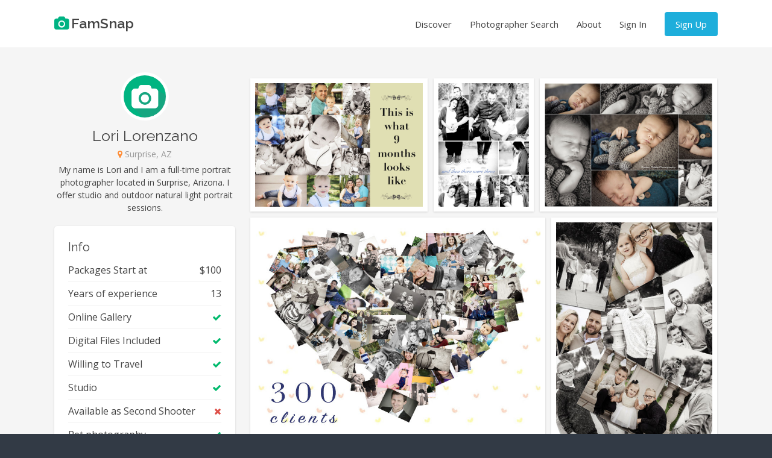

--- FILE ---
content_type: text/html; charset=utf-8
request_url: http://www.famsnap.com/llorenzano/
body_size: 2994
content:



<!DOCTYPE html>
<html lang="en">

<head>
	<title>Profile - llorenzano - FamSnap</title>
	<meta charset="utf-8">
	<meta name="verifyownership" content="a9a6cf3560da0d2120fda5f49072ee37"/>
	<meta name="viewport" content="width=device-width, initial-scale=1">
	<meta name="author" content="Deron Sizemore" />
	<meta name="keywords" content="Find a Photographer, Find Photographers, Local Photographers Near Me, Photography, Family Photography, Family Photographer, Portrait Photographer, Pet Photography, Family Vacation Photography" />
	<meta name="description" content="Find a photographer near you for family photos, newborn photos, maternity photos, senior photos, pet photos, children's milestones photos and more!
" />
	<link rel="icon" type="image/png" href="/assets/images/favicon.png">

	<link rel="stylesheet" href="/assets/css/justifiedgallery.css" type="text/css" />
	<link rel="stylesheet" href="/assets/css/flickity.css" type="text/css" />
	<link rel="stylesheet" href="/assets/css/dropzone/basic.css" type="text/css" />
	<link rel="stylesheet" href="/assets/css/dropzone/dropzone.css" type="text/css" />
	<link rel="stylesheet" href="/assets/css/nifty-modal/component.css" type="text/css" />
	<link rel="stylesheet" href="/assets/css/style.css" type="text/css" />
	<link href="https://fonts.googleapis.com/css?family=Raleway:600,400,300" rel='stylesheet' type='text/css' />
	<link href="https://fonts.googleapis.com/css?family=Open+Sans:400,300,700" rel='stylesheet' type='text/css' />
	<link rel="stylesheet" href="/assets/font-awesome/css/font-awesome.min.css" type="text/css"/>

	<script type="text/javascript" src="https://ajax.googleapis.com/ajax/libs/jquery/1.11.2/jquery.min.js"></script>
</head>

<body id="profile" class="">
	
	<div class="section nav">
		<div class="inner clearfix">
			<div class="logo">
				<a href="/"><i class="fa fa-camera"></i>FamSnap</a>
			</div>
			<a id="toggle-nav">
				<i class="fa fa-bars"></i>
			</a>
			<ul>
				
					<li><a href="/signup/" class="signup">Sign Up</a></li>
					<li><a href="/signin/">Sign In</a></li>
				
				<li><a href="/about">About</a></li>
				
					<li><a href="/search/">Photographer Search</a></li>
				
				<li><a href="/discover/">Discover</a></li>
			</ul>
		</div>
	</div>

	
<div class="section wrap">
	<div class="inner clearfix">
		
		<div class="sidebar">
			<div class="sidebar-section profile-box">
				<img src="/assets/images/generic-profile-pic.png" alt="" class="profile-img" />
				<h1>Lori Lorenzano</h1>
				
				<p class="profile-location"><i class="fa fa-map-marker"></i> Surprise, AZ</p>
				
				
				<p>My name is Lori and I am a full-time portrait photographer located in Surprise, Arizona.  I offer studio and outdoor natural light portrait sessions.</p>
				
			</div>

			

			<div class="sidebar-section">
				<h3>Info</h3>
				<ul class="sidebar-info">
					<li>Packages Start at <span>$100</span></li>
					<li>Years of experience <span>13</span></li>
					<li>Online Gallery <span><i class="fa fa-check green"></i></span></li>
					<li>Digital Files Included <span><i class="fa fa-check green"></i></span></li>
					<li>Willing to Travel <span><i class="fa fa-check green"></i></span></li>
					<li>Studio <span><i class="fa fa-check green"></i></span></li>
					<li>Available as Second Shooter <span><i class="fa fa-times red"></i></span></li>
					<li>Pet photography <span><i class="fa fa-check green"></i></span></li>
					
				</ul>
			</div>
			<div class="sidebar-section">
				<h3>Contact</h3>
				
				<ul>
					<li class="user-phone" id="id_phone">480-299-1128</li>
					<li class="user-email"><a href="&#109;&#97;&#105;&#108;&#116;&#111;&#58;&#100;&#101;&#115;&#101;&#114;&#116;&#112;&#101;&#116;&#97;&#108;&#115;&#64;&#103;&#109;&#97;&#105;&#108;&#46;&#99;&#111;&#109;?subject=[FamSnap] I'd like more information&body=Hello, I'd like more information on your services.">&#100;&#101;&#115;&#101;&#114;&#116;&#112;&#101;&#116;&#97;&#108;&#115;&#64;&#103;&#109;&#97;&#105;&#108;&#46;&#99;&#111;&#109;</a></li>
					
					<li class="contact-web"><a href="https://www.desertpetalsphotography.com">Visit Website</a><span>https://www.desertpetalsphotography.com</span></li>
					
					
					<li class="sidebar-social">
						<a href="https://www.instagram.com/desertpetalsphotography" title="Instagram Profile"><i class="fa fa-instagram"></i></a>
						<a href="https://www.facebook.com/desertpetalsphotography/" title="Facebook Profile"><i class="fa fa-facebook"></i></a>
						
						
					</li>
					
				</ul>
				
			</div>
		</div>

		<div class="photos-wrap">
			<div class="photos">
				
					
					<div><img src="/media/images/418b9e15-c4a9-479a-9e77-8cea6b76d645.jpg" /></div>
					
					<div><img src="/media/images/7b00822a-8771-48f3-90ed-29f7cc67dd72.jpg" /></div>
					
					<div><img src="/media/images/00263500-125b-4565-98e0-f183cfd03c01.jpg" /></div>
					
					<div><img src="/media/images/0de044a2-3f21-43a1-814b-58d30eb5af7f.jpg" /></div>
					
					<div><img src="/media/images/98e294a9-9496-4d0f-bde4-e704210073ab.jpg" /></div>
					
				
			</div>
		</div>
		
	</div>
</div>


	<div class="section footer">
		<div class="inner clearfix">
			<div class="footer-col col-left">
				<div class="logo">
					<a href="/"><i class="fa fa-camera"></i>FamSnap</a>
				</div>
				<p><strong>FamSnap</strong> was born from being frustrated with the time-consuming process of finding a photographer for family portraits. You shouldn't have to browse dozens of photographer websites to see rates and their work. With FamSnap, now you don't have to. <a href="/about">Read more <i class="fa fa-chevron-right"></i></a></p>
			</div>
			<div class="footer-col col-middle">
				<ul>
					<li><a href="/about">About</a></li>
					<li><a href="/discover/">Discover</a></li>
					<li><a href="/contact/">Contact</a></li>
				</ul>
			</div>
			<div class="footer-col col-right">
				<p>Sign up for our newsletter and stay up to date with all the latest at FamSnap. No spam, ever. Promise.</p>
				<div class="newsletter-form">
					<div class="newsletter-field">
						<input type="text" placeholder="Enter your email" class="newsletter" name="newsletter" />
					</div>
					<div>
						<input type="submit" value="Signup" id="signup" />
					</div>
				</div>
				<ul class="social clearfix">
					<li><a href="https://www.instagram.com/famsnap"><img src="/assets/images/instagram_social.png" alt=""></a></li>
					<li><a href="https://www.facebook.com/famsnap"><img src="/assets/images/facebook_social.png" alt=""></a></li>
					<li><a href="https://www.twitter.com/fam_snap"><img src="/assets/images/twitter_social.png" alt=""></a></li>
				</ul>
			</div>
			<div class="copy-footer">&copy; FamSnap 2026</div>
			<ul class="footer-links clearfix">
				<li><a href="/about">About</a></li>
				<li><a href="/discover/">Discover</a></li>
				<li><a href="/contact/">Contact</a></li>
			</ul>
		</div>
	</div>

	<div class="md-modal md-effect-9">
		<div class="md-content">
			<div class="md-header"><i class="fa fa-times-circle-o"></i></div>
			<div class="md-content-inner">
				<h3>Oh Snap!</h3>
				<p></p>
				<a href="#" class="md-close">Close</a>
			</div>
		</div>
	</div>
	<div class="md-overlay"></div>


	<script src="/assets/js/justifiedgallery.min.js"></script>
	<script src="/assets/js/flickity.min.js"></script>
	<script src="/assets/js/flickity-imagesloaded.js"></script>
	<script src="/assets/js/mask.js"></script>
	<script src="/assets/js/dropzone.js"></script>
	<script src="/assets/js/nifty-modal/modalEffects.js"></script>
	<script src="/assets/js/global.js"></script>

	<script>
	(function(i,s,o,g,r,a,m){i['GoogleAnalyticsObject']=r;i[r]=i[r]||function(){
	(i[r].q=i[r].q||[]).push(arguments)},i[r].l=1*new Date();a=s.createElement(o),
	m=s.getElementsByTagName(o)[0];a.async=1;a.src=g;m.parentNode.insertBefore(a,m)
	})(window,document,'script','https://www.google-analytics.com/analytics.js','ga');

	ga('create', 'UA-689630-14', 'auto');
	ga('send', 'pageview');

	</script>
<script defer src="https://static.cloudflareinsights.com/beacon.min.js/vcd15cbe7772f49c399c6a5babf22c1241717689176015" integrity="sha512-ZpsOmlRQV6y907TI0dKBHq9Md29nnaEIPlkf84rnaERnq6zvWvPUqr2ft8M1aS28oN72PdrCzSjY4U6VaAw1EQ==" data-cf-beacon='{"version":"2024.11.0","token":"8b54581d03dc4d5f99621b7cdbf7344d","r":1,"server_timing":{"name":{"cfCacheStatus":true,"cfEdge":true,"cfExtPri":true,"cfL4":true,"cfOrigin":true,"cfSpeedBrain":true},"location_startswith":null}}' crossorigin="anonymous"></script>
</body>
</html>


--- FILE ---
content_type: text/css
request_url: http://www.famsnap.com/assets/css/justifiedgallery.css
body_size: 726
content:
.justified-gallery {
    width: 100%;
    position: relative;
    overflow: hidden
}

.justified-gallery>a,
.justified-gallery>div {
    position: absolute;
    display: inline-block;
    /*overflow: hidden;*/ /* commented out to get drop shadow to work */
    /*filter: "alpha(opacity=10)";
    opacity: .1*/
}

.justified-gallery>a>img,
.justified-gallery>div>img,
.justified-gallery>a>a>img,
.justified-gallery>div>a>img {
    position: absolute;
    top: 50%;
    left: 50%;
    margin: 0;
    padding: 0;
    /*filter: "alpha(opacity=0)";*/
    opacity: 0;
	border: 8px solid #fff;
    box-shadow: 0 1px 3px rgba(0, 0, 0, .15);
	display: inline;
}

.justified-gallery>a>.caption,
.justified-gallery>div>.caption {
    /*display: none;*/
    position: absolute;
    bottom: 0;
    padding: 5px;
    left: 0;
    right: 0;
    margin: 0;
    color: #fff;
    font-size: 14px;
    line-height: 18px;
    opacity: 0;
    background: -webkit-gradient(linear, left top, left bottom, from(transparent), to(rgba(0,0,0,0.6)));
    background: -webkit-linear-gradient(top, transparent 0%, rgba(0,0,0,0.6) 100%);
    background: -moz-linear-gradient(top, transparent 0%, rgba(0,0,0,0.6) 100%);
    background: linear-gradient(to bottom, transparent 0%, rgba(0,0,0,0.6) 100%);
    -webkit-transition: opacity 0.2s;
    -moz-transition: opacity 0.2s;
    transition: opacity 0.2s;
}

.justified-gallery>div:hover>.caption {
    opacity: 1;
}

.justified-gallery>a>.caption.caption-visible,
.justified-gallery>div>.caption.caption-visible {
    display: initial;
    /*filter: "alpha(opacity=70)";
    opacity: .7;
    -webkit-transition: opacity 100ms ease-in;
    -moz-transition: opacity 100ms ease-in;
    -o-transition: opacity 100ms ease-in;
    transition: opacity 100ms ease-in*/
}

.justified-gallery>.entry-visible {
    filter: "alpha(opacity=100)";
    opacity: 1;
    background: 0 0
}

.justified-gallery>.entry-visible>img,
.justified-gallery>.entry-visible>a>img {
    filter: "alpha(opacity=100)";
    opacity: 1;
    -webkit-transition: opacity 500ms ease-in;
    -moz-transition: opacity 500ms ease-in;
    -o-transition: opacity 500ms ease-in;
    transition: opacity 500ms ease-in
}

.justified-gallery>.jg-filtered {
    display: none
}

.justified-gallery>.spinner {
    position: absolute;
    bottom: 0;
    margin-left: -24px;
    padding: 10px 0;
    left: 50%;
    filter: "alpha(opacity=100)";
    opacity: 1;
    overflow: initial
}

.justified-gallery>.spinner>span {
    display: inline-block;
    filter: "alpha(opacity=0)";
    opacity: 0;
    width: 8px;
    height: 8px;
    margin: 0 4px;
    background-color: #000;
    border-radius: 6px
}


--- FILE ---
content_type: text/css
request_url: http://www.famsnap.com/assets/css/style.css
body_size: 7127
content:
/* Reset
–––––––––––––––––––––––––––––––––––––––––––––––––– */

:link,:visited { text-decoration: none; }
ul,ol { list-style: none; }
h1,h2,h3,h4,h5,h6,pre,code,p { font-size: 1em; }
ul,ol,dl,li,dt,dd,h1,h2,h3,h4,h5,h6,pre,form,body,html,p,blockquote,fieldset,input { margin: 0; padding: 0; }
a img,:link img,:visited img { border: none; }
address { font-style: normal; }
*:focus { outline: none; }
textarea { overflow: auto; }  /* remove scroll bar in IE */
html { overflow-y: scroll; }  /* FF scroll bar jump fix */
img { vertical-align: bottom; max-width: 100%; height: auto; }
body { overflow-x: hidden; }

/* apply a natural box layout model to all elements */
* { -moz-box-sizing: border-box; -webkit-box-sizing: border-box; box-sizing: border-box; }

/* clearfix */
.clearfix:before,
.clearfix:after {
    content: "";
    display: table;
}
.clearfix:after {
    clear: both;
}
.clearfix {
    zoom: 1; /* For IE 6/7 (trigger hasLayout) */
}

body {
    font: 100% "Open Sans", "Helvetica Neue", Helvetica, Arial, sans-serif;
    color: #444;
    background: #323a45;
}

/* Base Links
–––––––––––––––––––––––––––––––––––––––––––––––––– */

a:link,
a:visited {
    color: #1EAEDB;
}

a:hover {
    color: #1B9EC7;
}

/* Base Headings
–––––––––––––––––––––––––––––––––––––––––––––––––– */

h1,h2,h3,h4 {
    line-height: 1.2;
    font-weight:normal;
    font-family: "Raleway", "Helvetica Neue", Helvetica, Arial, sans-serif;;
}

h1 {
    font-size: 30px;
}

#profile h1 {
    font-size: 25px;
    line-height: 1.2;
}

#discover h1 {
    padding-bottom: 10px;
    font-size: 25px;
}

h2 {
    font-size: 28px;
    /*font-family: 'Lato', serif;*/
}

#flatpage h2,
#flatpage h3 {
    padding-top: 30px;
}

h3 {
    font-size: 16px;
}

.sub-col h3 {
    font-size: 25px;
    font-weight: normal;
}

.footer-col h3 {
    color: #fff;
    margin-bottom: 10px;
}

#profile .sidebar-section h3 {
    background: #fff;
}

.sidebar h3 {
    font-size: 20px;
}

.copy-footer {
    clear: left;
    padding-top: 30px;
}

/* Reused Stuff
–––––––––––––––––––––––––––––––––––––––––––––––––– */

.filter-results {
    -webkit-tap-highlight-color: rgba(0,0,0,0);
    -webkit-tap-highlight-color: transparent;
}

.profile-message-bar {
    background: #de5049;
    line-height: 1.5;
}

.profile-message-bar .inner {
    padding: 15px 0;
    color: #fff;
    text-align: center;
    font-size: 14px;
}

.profile-message-bar a,
.profile-message-bar a:visited {
    color: #ffd900;
}

.profile-message-bar a:hover {
    color: #FFE75D;
}

p {
    padding-top: 15px;
    line-height: 1.5;
}

#flatpage p {
    padding-top: 15px;
}

.section {
    width: 100%;
    clear: both;
}

.sub-section {
    text-align: center;
    display: flex;
    flex-wrap: wrap;
}

.col-head {
    width: 100%;
    margin-bottom: 30px;
    font-weight: normal;
    font-size: 30px;
}

.col-head h2 {
    padding-bottom: 3px;
    border-bottom: 4px solid;
    border-color: rgba(251, 52, 82, .7);
    display: inline-block;
}

.sub-col {
    width: 33.333%;
    padding: 0 30px;
}

.sub-col p {
    padding-top: 15px;
}

.sub-col-head {
    margin: 0 auto;
}

.sub-col .fa {
    display: block;
    color: #bbb;
    font-size: 40px;
    padding-bottom: 10px;
}

.home-profiles .sub-col {
    width: 30%;
    margin: 0 1.5%;
    padding: 0;
    background: #fff;
    border-radius: 4px;
    box-shadow: 0 1px 3px rgba(0, 0, 0, .15);
}

.sub-col-details {
    padding: 30px 30px 10px 30px;
}

.home-profiles .name {
    font-size: 22px;
    max-width: 100%;
    white-space: nowrap;
    overflow: hidden;
    text-overflow: ellipsis;
}

.home-profiles .sub-col:first-child {
    margin-left: 0;
}

.home-profiles .profile-location {
    max-width: 100%;
    white-space: nowrap;
    overflow: hidden;
    text-overflow: ellipsis;

}

.home-profiles p {
    padding-top: 0px;
    font-size: 14px;
}

.home-profiles .fa {
    display: inline;
    font-size: 14px;
}

.home-profiles .sub-col-head img {
    width: 85px;
    border-radius: 100%;
}

.home-profiles .carousel {
    padding-top: 5px;
}

.home-profiles .carousel img {
    height: 125px;
}

.home-profiles .flickity-prev-next-button {
    height: 30px;
    width: 30px;
    top: 57%;
}

.reg-button-wrap {
    width: 100%;
    text-align: center;
    margin-top: 50px;
}

.reg-button {
    background: #1EAEDB;
    padding: 13px 16px;
    color: #fff !important;
    border-radius: 5px;
    font-size: 18px;
    display: inline-block;
}

.reg-button:hover {
    background: #32B5DE;
}

.inner {
	padding: 40px 0;
	margin: 0 auto;
	width: 92%;
	max-width: 1100px;
}

.left {
    float: left;
}

.right {
    float: right;
}

.profile-img {
    border: 5px solid #fff;
    border-radius: 100%;
    width: 80px;
    height: 80px;
}

.rating {
    color: #f5d625;
}

.main {
    margin-left: 325px;
}

#profile_edit .main {
    margin-left: 275px;
}

.sidebar {
    float: left;
    position: relative;
}

.dz-error {
    background: #de5049;
    color: #fff;
    padding: 10px;
    display: none;
    text-align: center;
}

.pagination {
    padding-top: 10px;
    text-align: center;
}

a.paginate {
    font-size: 45px;
    color: #bbb;
}

a.paginate:hover {
    color: #C7C7C7;
}

.thanks {
    background: #00b380;
    padding: 10px;
    margin-bottom: 10px;
    color: #fff;
}

#flatpage .wrap ul,
#flatpage .wrap ol {
    padding-top: 15px;
    margin-left: 40px;
}

#flatpage .wrap ol li {
    padding-top: 10px;
    list-style: decimal;
    line-height: 1.5;
}

#flatpage .wrap ol li:first-child {
    padding-top: 0;
}

#flatpage .wrap ul li {
    padding-top: 10px;
    list-style: initial;
    line-height: 1.5;
}

#flatpage .wrap ul li:first-child {
    padding-top: 0;
}

/* Navigation
–––––––––––––––––––––––––––––––––––––––––––––––––– */

.nav {
    height: 80px;
    background: #fff;
    font-family: "Open Sans", "Helvetica Neue", Helvetica, Arial, sans-serif;
    border-bottom: 1px solid #e5e5e5;
}

#home .nav {
    border: 0;
}

.nav .inner {
    padding: 30px 0;
}

.logo {
    font-family: "Raleway", "Helvetica Neue", Helvetica, Arial, sans-serif;
}

.nav .logo {
    float: left;
    font-weight: bold;
    font-size: 23px;
    position: relative;
    top: -5px;
}

.nav .logo a {
    margin-left: 0;
    font-size: 23px;
}

.nav .logo i {
    margin-right: 3px;
    color: #00b383;
}

.nav ul {
    float: right;
    font-size: 14px;
}

.nav ul li {
    float: right;
}

.nav a,
.nav a:visited {
    margin-left: 30px;
    text-decoration: none;
    color: #444;
    font-size: 15px;
}

.nav a:hover {
    color: #1EAEDB;
}

.nav a.signup {
    padding: 10px 18px;
    border-radius: 4px;
    color: #fff;
    background: #1EAEDB;
}

.nav .signup:hover {
    background: #32B5DE;
    color: #fff;
}

#toggle-nav {
    display: none;
}

.username-mobile {
    display: none;
}

.green {
    color: #00ba6d;
}

.red {
    color: #de5049;
}

.header-profile img {
    width: 22px;
    border-radius: 100%;
}

.header-profile img:hover {
    opacity: .8;
}

/* Forms
–––––––––––––––––––––––––––––––––––––––––––––––––– */

form,
fieldset {
	border: 0;
}

input[type=text],
input[type=password],
input[type=email],
input[type=number],
textarea {
	padding: 15px 15px 13px 15px;
	font-size: 16px;
	border: 0;
	background: #fff;
	width: 100%;
	-webkit-border-radius: 5px;
	-moz-border-radius: 5px;
	border-radius: 5px;
	-webkit-box-shadow: inset 0 1px 1px rgba(0,0,0,.1);
	-moz-box-shadow: inset 0 1px 1px rgba(0,0,0,.1);
	box-shadow: inset 0 1px 1px rgba(0,0,0,.1);
    display: inline-block;
}

textarea {
    line-height: 1.5;
}

input[type=number] {
    width: 100px;
    display: block;
}

input[type=submit] {
    border: 0;
}

.helptext {
    padding-top: 5px;
}

.helptext li {
    line-height: 1.7;
    list-style: initial;
    margin-left: 20px;
    font-size: 15px;
}

/* Homepage
–––––––––––––––––––––––––––––––––––––––––––––––––– */

.hero {
    background: url('../images/header_bg1.jpg') no-repeat 50% 30%;
    -webkit-background-size: cover;
    -moz-background-size: cover;
    -o-background-size: cover;
    background-size: cover;
    min-height: 450px;
    color: #fff;
    text-align: center;
    display: table;
    width: 100%;
    margin: auto;
}

.hero-inner {
    display: table-cell;
	vertical-align: middle;
    color: #fff;
    max-width: 725px;
    margin: auto;
    padding: 50px 30px;
    /*width: 92%;*/
}

.hero-header {
    max-width: 725px;
    margin: auto;
}

.hero-inner h1 {
    font-weight: 700;
    font-size: 60px;
    border: 1px solid #eee;
    padding: 10px;
}

.hero-inner p {
    font-size: 23px;
    padding-top: 10px;
    color: #fff;
}

.hero-inner .search-form {
    padding-top: 15px;
    font-size: 30px;
    max-width: 550px;
	display: table;
	border: 0;
    margin: auto;
}

.search .search-form {
    width: 100%;
    padding-top: 20px;
    font-size: 30px;
	display: table;
	border: 0;
    margin: auto;
}

.search-form > div {
	display: table-cell;
	width: 100%;
    vertical-align: top;
}

.search-form input[type=text] {
	width: 100%;
	border-radius: 4px 0 0 4px;
	background: #fff;
	color: #444;
	font-size: 16px;
    border-right: 0;
    box-shadow: none;
    line-height: normal;
    height: 55px;
    display: block;
    padding: 18px 110px 18px 18px;
}

.search-form input[type="submit"] {
    padding: 18px 30px;
	white-space: nowrap;
	-webkit-appearance: none;
	-moz-appearance: none;
	appearance: none;
    height: 55px;
    display: block;
    line-height: normal;
    border-radius: 0 4px 4px 0;
    background: #fb3552;
    text-transform: uppercase;
    font-size: 14px;
    cursor: pointer;
    color: #fff;
}

.search-form input[type=submit]:hover {
    background: #FB4762;
}

.location-field {
    position: relative;
}

/*#autocomplete {
    position: absolute;
    top: 0px;
    left: 0px;
}*/

.pac-container {
    box-shadow: none;
    border-radius: 0 0 5px 5px;
    margin-top: -3px;
    border: 0;
    box-shadow: 0 8px 6px -6px rgba(0, 0, 0, .3);
}

.pac-item {
    border-top: 0;
    padding: 3px 6px;
    color: #999;
}

.pac-item-query {
    color: #444;
}

.pac-item:hover {
    background: #ebf2fe;
    cursor: pointer;
}

.pac-item:hover .pac-icon-marker {
    background-position: -18px -161px;
}

.location-field .select {
    position: absolute;
    right: -5px;
    top: 1px;
    width: 95px;
    margin: 2px 10px 0 0;
    line-height: 38px;
}

.location-field .select select {
    background: #eee;
    padding: 10px 20px 10px 10px;
    width: auto;
}

.location-field .select select:hover {
    background: #e6e6e6;
}

/*.search-error {
    text-align: left;
    max-width: 550px;
    margin-top;
    background: #de5049;
    color: #fff;
    padding: 10px;
    display: table-row-group !important;
    position: absolute;
}*/

.location-error {
    background: #de5049 !important;
    color: #fff !important;
}

.location-error::-webkit-input-placeholder { /* Chrome/Opera/Safari */
  color: #fff;
}
.location-error::-moz-placeholder { /* Firefox 19+ */
  color: #fff;
}
.location-error:-ms-input-placeholder { /* IE 10+ */
  color: #fff;
}
.location-error:-moz-placeholder { /* Firefox 18- */
  color: #fff;
}

/* Discover
–––––––––––––––––––––––––––––––––––––––––––––––––– */

.discover-filter {
    padding-bottom: 20px;
}

.discover-filter li {
    display: inline-block;
}

.discover-filter li:first-child {
}

.discover-filter li a {
    padding: 8px 10px;
    border-radius: 4px;
}

.discover-filter li a:hover {
    background: #E6E6E6;
}


.discover-filter li.discover-active {
    padding: 8px 10px;
    border-radius: 4px;
    background: #ddd;
    color: #666;
}

/* Results
–––––––––––––––––––––––––––––––––––––––––––––––––– */

.results-head h1 {
    font-size: 22px;
    float: left;
    /*margin-bottom: -15px;*/
}

#results h3 {
    font-size: 13px;
    margin-top: 20px;
}

#results .sidebar {
    width: 130px;
    margin-right: -130px;
    margin-top: -20px;
}

.filter-results,
.close {
    display: none;
}

.filter-button .fa {
    font-size: 14px;
    position: relative;
    top: -2px;
}

#results .main {
    margin-left: 155px;
}

#results .no-results .main {
    margin-left: 0;
}

#results .main-wrap {
    float: left;
    width: 100%;
}

.results-head {
    margin-bottom: -10px;
}

.results-head .results-count {
    float: right;
    position: relative;
    top: 8px;
    font-size: 14px;
}

.wrap {
    background: #f5f5f5;
}

.wrap-alt {
    border-top: 1px solid #e5e5e5;
    border-bottom: 1px solid #e5e5e5;
    background: #fff;
}

.card {
    background: #fff;
    margin-top: 20px;
    border-radius: 4px;
    box-shadow: 0 1px 3px rgba(0, 0, 0, .15);
    height: 220px;
    position: relative;
}

.card-left {
    float: left;
    width: 425px;
    padding: 20px;
}

.card-left h2 {
    line-height: 1.2;
    font-size: 25px;
}

.card-left p {
    padding-top: 10px;
    font-size: 15px;
}

.card-footer {
    padding-top: 5px;
    position: absolute;
    left: 0;
    bottom: 0;
    border-top: 1px solid #eee;
    width: 425px;
    padding: 15px 20px;
    font-size: 15px;
    line-height: 1.4;
    clear: left;
}

.card-footer-left {
    float: left;
}

.card-footer-left a:hover {
    opacity: .9;
}

.card-footer-left .profile-img {
    width: 20px;
    height: 20px;
    margin-right: 3px;
    border: none;
}

.card-footer-right {
    float: right;
    font-weight: bold;
}

.card-right {
    overflow: hidden;
}

.carousel {
    display: none;
}

.carousel img {
    height: 220px;
    margin-right: 2px;
}

/*.flickity-prev-next-button {
  top: 10px !important;
  -webkit-transform: none !important;
          transform: none !important;
}

.flickity-prev-next-button.previous {
  left: auto !important;
  right: 10px !important;
}

.flickity-prev-next-button.next {
  right: 60px !important;
  left: auto !important;
}*/

.filter-group {
    padding-bottom: 20px;
}

.filter-item {
    position: relative;
}

.select {
    position: relative;
    width: 100px;
    display: block;
}

.select:first-child {
    margin: 0;
}

.select select {
    display: inline-block;
    width: 100%;
    cursor: pointer;
    padding: 10px 15px;
    outline: 0;
    border: 0;
    background: #fff;
    color: #444;
    appearance: none;
    -webkit-appearance: none;
    -moz-appearance: none;
    border-radius: 4px;
    font-size: 16px;
}

.select select::-ms-expand {
	display: none;
}

#profile .select select {
    padding: 15px 15px 13px 15px;
}

#home .select select,
#results .select select,
#search_page .select select {
    font-size: 12px;
    color: #7b7b7b;
}

.select__arrow {
	position: absolute;
	top: 19px;
	right: 26px;
	width: 0;
	height: 0;
	pointer-events: none;
    color: #aaa;
    font-size: 12px !important;
}

#search_page .select__arrow {
    right: 32px;
}

#results .select__arrow {
    top: 12px;
}

.select select:hover ~ .select__arrow,
.select select:focus ~ .select__arrow {
	color: #999;
}

.pro {
    padding: 3px 5px;
    text-transform: uppercase;
    margin-left: 5px;
    background: #ff689e;
    color: #fff !important;
}

.pro:hover {
    background: #FF83B0;
    cursor: pointer;
}

#results .form-field {
    margin-top: 15px;
}

#results .select {
    margin: 8px 0 0 0;
}

#results .form-field .control {
    font-size: 13px;
    padding-left: 20px;
}

#results .form-field .control__indicator {
    width: 15px;
    height: 15px;
    top: 0;
}

#results .control--checkbox .control__indicator:after {
    top: 2px;
    left: 5px;
}

#results .select {
    width: 100%;
}

#results .filter {
    color: #fff;
    background: #1EAEDB;
    padding: 10px 12px;
    display: inline-block;
    border-radius: 4px;
    text-align: center;
    font-size: 14px;
}

#results .filter:hover {
    opacity: .8;
}

.results-error {
    padding-top: 10px;
}

.reset-filter {
    font-size: 13px;
    color: #999;
}

.reset-filter:hover {
    color: #666;
}

.mobile-show {
    display: none;
}

/* Profile
–––––––––––––––––––––––––––––––––––––––––––––––––– */

#profile input::-webkit-input-placeholder { /* Chrome/Opera/Safari */
  color: #bbb;
}
#profile input::-moz-placeholder { /* Firefox 19+ */
  color: #bbb;
}
#profile input:-ms-input-placeholder { /* IE 10+ */
  color: #bbb;
}
#profile input:-moz-placeholder { /* Firefox 18- */
  color: #bbb;
}

.file-input {
  display: block;
  text-align: left;
  background: #fff;
  padding: 16px;
  max-width: 450px;
  position: relative;
  border-radius: 3px;
}

.file-input > [type='file'] {
  position: absolute;
  top: 0;
  left: 0;
  width: 100%;
  height: 100%;
  opacity: 0;
  z-index: 10;
  cursor: pointer;
}

.file-input > .button {
  display: inline-block;
  cursor: pointer;
  background: #eee;
  padding: 8px 16px;
  border-radius: 2px;
  margin-right: 8px;
}

.file-input:hover > .button {
  background: #1EAEDB;
  color: white;
}

.file-input > .label {
  color: #ccc;
  white-space: nowrap;
}

.file-input.-chosen > .label {
  opacity: 1;
}

#general-account form {
    margin-top: 20px;
}

#id_currency_symbol {
    width: 55px;
    display: inline-block;
    text-align: center;
}

#id_packages_start {
    width: 150px;
    display: inline-block;
}

.packages_start {
    display: block;
}

#profile .sidebar {
    width: 300px;
    margin-right: -300px;
}

#profile_edit .sidebar {
    float: left;
    width: 250px;
    margin-right: -250px;
}

.sidebar ul li a {
    display: inline-block;
}

.sidebar-section {
    padding: 15px;
    background: #fff;
    border: 8px solid #fff;
    box-shadow: 0 1px 3px rgba(0, 0, 0, .15);
    border-radius: 5px;
    margin-bottom: 20px;
}

.user-email,
.contact-web span {
    width: 254px;
    white-space: nowrap;
    overflow: hidden;
    text-overflow: ellipsis;
}

.sidebar-info i {
    font-size: 15px;
}

.profile-box {
    background: none;
    border: none;
    padding: 0;
    box-shadow: none;
    border-radius: none;
    text-align: center;
    font-size: 14px;
}

.profile-img-wrap {
    display: table;
    margin-top: 15px;
}

.profile-img-block {
    display: table-cell;
    vertical-align: middle;
    padding-left: 20px;
}

.profile-img-block:first-child {
    padding-left: 0;
}

#profile .profile-img {
    margin: 0 auto 10px auto;
}

.profile-img-input {
    display: none;
    margin-top: 10px;
    position: relative;
}

.profile-img-input p {
    margin: 0;
    padding: 0 0 10px 0;
}

.price-sheet .file-input {
    margin-top: 3px;
}

.profile-img-buttons {
    margin-left: 100px;
}

.profile-img-buttons a {
    display: inline-block;
    padding: 10px 12px;
    color: #fff;
    border-radius: 4px;
}

.profile-img-buttons a:hover {
    opacity: .9;
}

.profile-img-buttons a.upload-mugshot {
    background: #00b383;
}

.profile-img-buttons a.delete-mugshot {
    background: #de5049;
}

.current-sheet {
    padding: 15px 0 0 0;
}

.pricesheet-error {
    display: none;
}

a.delete-pricesheet {
    padding: 4px 6px;
    color: #fff;
    border-radius: 4px;
    background: #de5049;
    font-size: 13px;
    margin-left: 5px;
}

a.delete-pricesheet:hover {
    opacity: .9;
}

.hide-delete {
    display: none !important;
}

.profile-box a:hover {
    background: #ccc;
    color: #666;
}

.fa-instagram {
    color: #cd486b;
}

.fa-facebook {
    color: #3b5998;
}

.fa-twitter {
    color: #1da1f2;
}

.fa-500px {
    color: #444;
}

.profile-location {
    color: #999;
}

.profile-box p {
    padding-top: 5px;
}

.starting {
    margin-top: 20px;
    background: #57ad68;
    padding: 15px;
    border-radius: 5px;
    color: #fff;
    font-size: 18px;
}

.starting span {
    font-weight: bold;
}

.sidebar-section:last-child{
    margin-bottom: 0;
}

.sidebar-section ul {
    padding-top: 15px;
}

.sidebar-section ul li {
    border-top: 1px solid #f3f3f3;
    padding: 8px 0;
}

.sidebar-section ul li:first-child {
    border-top: 0;
    padding-top: 0;
}

.sidebar-section ul li:last-child {
    padding-bottom: 0;
}

.sidebar-info li span {
    float: right;
}

.contact-web span {
    display: block;
    font-size: 12px;
    color: #999;
}

.sidebar .sidebar-social a {
    margin-right: 10px;
    font-size: 20px;
    display: inline-block;
}

.sidebar-social a:hover {
    opacity: .8;
}

.sidebar-social a:last-child {
    margin-right: 0;
}

.photos-wrap {
    margin-left: 325px;
    max-width: 70.5%;
}

.photos img {
    display: none;
}

.fa-map-marker {
    color: #ff8e38 !important;
}

a.contact {
    display: inline-block;
    background: #00b383;
    font-size: 14px;
    border-radius: 20px;
    padding: 8px 12px;
    color: #fff;
}

a.contact:hover {
    background: #2EC19A;
}

.form-field {
    margin-top: 25px;
}

.form-field:first-child {
    margin-top: 0;
}

.border-top {
    border-top: 1px solid #ddd;
    padding-top: 25px;
}

.form-field label {
    font-size: 18px;
}

.form-field input {
    box-shadow: inset 0 1px 2px rgba(0,0,0,.15);
    margin-top: 2px;
}

.form-actions input {
    padding: 10px 15px;
    color: #fff;
    background: #1EAEDB;
    font-size: 16px;
    border-radius: 5px;
}

.form-actions input:hover {
    opacity: .8;
    cursor: pointer;
}

.form-field #autocomplete {
    position: static;
}

#profile .form-field label span {
    color: red;
}

.help-text {
    padding-top: 2px;
    font-size: 14px;
    color: #999;
}

#profile #password_change_form,
#profile #change_email_form {
    padding-top: 15px;
}

/* Profile Edit Checkbox
–––––––––––––––––––––––––––––––––––––––––––––––––– */

.form-field .control {
	position: relative;
	display: block;
	padding-left: 30px;
	cursor: pointer;
    font-weight: normal;
}

.control input {
	position: absolute;
	z-index: -1;
	opacity: 0;
}

.control__indicator {
	position: absolute;
	top: 1px;
	left: 0;
	width: 20px;
	height: 20px;
	background: #ddd;
    box-shadow: inset 0 1px 2px rgba(0,0,0,.15);
    border-radius: 4px;
}

/* Hover and focus states */
/*.control:hover input ~ .control__indicator,
.control input:focus ~ .control__indicator {
	background: #ccc;
}*/

/* Checked state */
.control input:checked ~ .control__indicator {
	background: #2aa1c0;
}

/* Disabled state */
.control input:disabled ~ .control__indicator {
	pointer-events: none;
	opacity: .6;
	background: #e6e6e6;
}

/* Check mark */
.control__indicator:after {
	position: absolute;
	display: none;
	content: '';
}

/* Show check mark */
.control input:checked ~ .control__indicator:after {
	display: block;
}

/* Checkbox tick */
.control--checkbox .control__indicator:after {
	top: 4px;
	left: 8px;
	width: 3px;
	height: 8px;
	transform: rotate(45deg);
	border: solid #fff;
	border-width: 0 2px 2px 0;
}

/* Disabled tick colour */
.control--checkbox input:disabled ~ .control__indicator:after {
	border-color: #7b7b7b;
}

/* Radio button inner circle */
.control--radio .control__indicator:after {
	top: 7px;
	left: 7px;
	width: 6px;
	height: 6px;
	border-radius: 50%;
	background: #fff;
}

/* Disabled circle colour */
.control--radio input:disabled ~ .control__indicator:after {
	background: #7b7b7b;
}


/* Profile Edit Manage Photos
–––––––––––––––––––––––––––––––––––––––––––––––––– */

.photos-guidelines {
    padding: 10px 0 15px 0;
}

.photos-guidelines li {
    list-style-type: disc;
    margin-left: 20px;
    padding: 5px 0;
    font-size: 14px;
}

.manage-photos .main ul {
    padding-top: 12px;
    list-style: initial;
    margin-left: 20px;
    line-height: 1.6;
}

#dropzone {
	border: 3px dashed rgba(48, 128, 203, 0.7);
	border-radius: 5px;
	background: white;
	width: 100%;
	height: 200px;
	text-align: center;
	-webkit-transition: all 0.2s ease-in-out;
	-moz-transition: all 0.2s ease-in-out;
	-o-transition: all 0.2s ease-in-out;
	transition: all 0.2s ease-in-out;
    margin-top: 20px;
    display: table;
}

#dropzone:hover {
	border: 3px dashed rgba(48, 128, 203, 1);
    cursor: pointer;
}

.dropzone .fa-arrow-circle-o-up {
	font-size: 50px !important;
	padding-bottom: 5px;
	color: #71cd9e;
	-webkit-transition: all 0.2s ease-in-out;
	-moz-transition: all 0.2s ease-in-out;
	-o-transition: all 0.2s ease-in-out;
	transition: all 0.2s ease-in-out;
}

.dz-message .fa-times-circle {
    font-size: 50px !important;
    padding-bottom: 5px;
    color: #de4e49;
    display: block;
}

.dropzone:hover .fa-arrow-circle-o-up {
	color: #53c391;
}

.dz-message {
    display: table-cell;
    text-align: center;
    vertical-align: middle;
}

.uploaded-photos .spinner { display: none !important; } /* don't show spinner for gallery on uploaded-photos */

.uploaded-photos img {
    width: auto;
    height: 150px;
    display: none;
}

.uploaded-photos div span {
    display: none;
    background-color: rgba(222, 77, 72, 0.8);
    color: #fff;
    border-radius: 4px;
    padding: 6px 8px;
    font-size: 12px;
    position: absolute;
    top: 12px;
    right: 12px;
}

.uploaded-photos div span:hover {
    background-color: rgba(222, 77, 72, 1);
    cursor: pointer;
}

.recordcount {
    font-size: 14px;
    font-weight: bold;
    margin-top: 10px;
}

.justified-gallery {
    width: 102.5% !important;
    left: -10px;
}

.justified-gallery>div>.caption {
    bottom: -2px !important;
    padding: 10px !important;
    margin: 9px !important;
}

.justified-gallery>div>.caption img {
    display: inline-block;
    width: 20px;
    border-radius: 100%;
    margin-right: 5px;
}

.caption {
    max-width: 100%;
    white-space: nowrap;
    overflow: hidden;
    text-overflow: ellipsis;
    opacity: 0;
}

.caption a,
.caption a:hover {
    color: #fff;
}

.errorlist {
    color: #de5049;
    margin-top: 2px;
    padding-top: 0;
}

#general-account .errorlist {
    margin-top: 10px;
}

.top-error {
    margin-bottom: 15px;
}

/* Accounts
–––––––––––––––––––––––––––––––––––––––––––––––––– */

#general-account .main {
    margin: auto;
    max-width: 650px;
    text-align: center;
}

#general-account .main-form{
    text-align: left;
}

.form-actions input {
    box-shadow: none;
}

#general-account .first-field {
    margin: 0;
}

.forgot-pass {
    padding: 0;
    float: right;
}


/* Footer
–––––––––––––––––––––––––––––––––––––––––––––––––– */

.footer {
    max-width: 100%;
    bottom: 0;
    color: #C5C7C8;
}

.footer-col {
    float: left;
    margin: 0 5%;
}

.footer-col p,
.copy-footer {
    font-size: 15px;
}

.footer .col-left p {
    padding-top: 7px;
}

.footer .col-right p {
    padding-top: 0;
}

.footer .logo a {
    font-size: 22px;
    font-weight: bold;
    color: #fff;
}

.footer .logo a i {
    margin-right: 3px;
    color: #00b383;
}

.footer .col-left p i {
    font-size: 10px;
}

.col-left {
    width: 35%;
    margin-left: 0;
}

.col-middle {
    width: 10%;
}

.col-right {
    width: 35%;
    margin-right: 0;
}

.footer a {
    font-size: 14px;
    text-decoration: none;
    color:
}

.footer ul {
    margin: 0;
}

.footer ul li {
    line-height: 1.6;
}

.footer .right {
    margin-left: 5px;
    margin-right: 0;
}

.footer .right a {
    opacity: .9;
}

.footer .right a:hover {
    opacity: 1;
}

.col-right .newsletter-form {
	/*width: 75%;*/
    padding-top: 10px;
    font-size: 30px;
	display: table;
	border: 0;
    margin: auto;
}

.col-right .newsletter-form div {
	display: table-cell;
	width: 100%;
    vertical-align: top;
}

.col-right input[type=text] {
	width: 100%;
	border-radius: 4px 0 0 4px;
	background: #fff;
	color: #444;
	font-size: 16px;
    box-shadow: none;
    padding: 15px 20px;
    height: 45px;
    display: block;
}

.col-right input[type="submit"] {
    padding: 15px 20px;
	white-space: nowrap;
	-webkit-appearance: none;
	-moz-appearance: none;
	appearance: none;
    line-height: normal;
    border-radius: 0 4px 4px 0;
    background: #7D8289;
    text-transform: uppercase;;
    font-size: 13px;
    cursor: pointer;
    color: #fff;
    height: 45px;
    line-height: normal;
    display: block;
}

.col-right input[type=submit]:hover {
    background: #8F949A;
}

.social {
    padding-top: 20px;
}

.social li {
    float: left;
    margin-right: 8px;
}

.social li:last-child {
    margin-right: 0;
}

.social li a:hover {
    opacity: .9;
}

.footer-links {
    display: none;
}

/* Media Queries
–––––––––––––––––––––––––––––––––––––––––––––––––– */

/* Bigger than 800 */
@media (min-width: 800px) {
    .pac-item,
    .pac-item-query {
        font-size: 16px;
    }
}

/* smaller than 1100 */
@media (max-width: 1140px) {
    .post {
        text-align: center;
        box-shadow: none;
    }

    .post-details {
        clear: left;
        float: none;
        margin: 15px 0 0 0;
    }

    .post-details h2 {
        margin-top: 10px;
    }

    .post-details ul {
        float: none;
        margin-top: 10px;
    }

    .post-details ul li {
        display: inline-block;
        float: none;
    }

    .results-mugshot {
        float: none;
        display: block;
        margin: 0 auto;
    }
}

@media (max-width: 1050px) {
    .photos ul li {
        width: 100%;
    }
}

/* smaller than 1040 */
@media (max-width: 1040px) {
    .card {
        height: auto;
    }

    .card-left {
        width: auto;
    }

    .card-footer {
        position: static;
        width: 100%;

    }

    .card-right {
        display: block;
        width: 100%;
    }
}


/* smaller than 920 */
@media (max-width: 920px) {
    .col-left,
    .col-right {
        margin-left: 0;
    }

    .col-left {
        width: 100%;
        float: none;
    }

    .col-right {
        width: 100%;
        float: none;
        padding: 30px;
        background: #454C56;
        margin-top: 30px;
        /*margin-top: 30px;
        border-top: 1px solid #454C56;
        padding-top: 30px;*/
    }

    .col-middle {
        display: none;
    }

    /*.copy-footer {
        margin-top: 30px;
        padding-top: 30px;
        border-top: 1px solid #454C56;
    }*/

    .footer-links a {
        font-size: 14px;
    }

    .footer-links {
        padding-top: 5px;
        display: block;
    }

    .footer-links li {
        float: left;
        margin-left: 15px;
    }

    .footer-links li:first-child {
        margin-left: 0;
    }

    #profile .sidebar,
    #profile_edit .sidebar {
        float: none;
        margin: 0;
        width: 100%;
        margin-top: 0;
    }

    .inner {
        /*width: 92%;*/
    }

    .photos-wrap {
        margin-left: 0;
        max-width: 100%;
        padding-top: 10px;
    }

    #profile .main {
        clear: left;
        margin-left: 0;
        margin-top: 20px;
    }

    .justified-gallery {
    width: 100% !important;
    left: 0;
    }
}


/* smaller than 700 */
@media (max-width: 700px) {
    /* removes ability to scroll when mobile nav menu is open */
    .noscroll {
        position: fixed;
        overflow: hidden;
    }

    .select__arrow {
        top: 17px;
    }

    .nav ul {
        display: none;
    }

    a#toggle-nav {
        position: relative;
        top: -9px;
        float: right;
		display: block;
		cursor: pointer;
		font-size: 25px;
	}

	a#toggle-nav:hover {
		color: #444;
	}

    .show-nav {
        background: #333 !important;
        position: fixed;
        top: 0;
        left: 0;
        width: 100%;
        height: 100%;
        z-index: 999;
    }

    .show-nav .logo,
    .show-nav .logo a {
        color: #fff;
    }

    .show-nav a#toggle-nav {
        color: #eee;
    }

    .show-nav a#toggle-nav:hover {
        color: #fff;
    }

	.show-nav ul {
		display: block !important;
        float: none;
        margin-top: 70px;
	}

    .show-nav ul li {
        float: none;
        margin-top: 25px;
        line-height: .95;
    }

    .show-nav ul li:first-child {
        margin-top: 0;
    }

    .show-nav ul li a {
        color: #eee !important;
        margin: 0;
        font-size: 25px;
    }

    .show-nav ul li a:hover {
        color: #fff !important;
    }

    .show-nav ul li .signup {
        background: 0;
        padding: 0;
        background: none !important;
    }

    .show-nav ul li .signup:hover {
        background: 0;
    }

    .username-mobile {
        display: inline-block;
    }

    .hero-inner h1 {
        font-size: 45px;
    }

    .hero-inner p {
        font-size: 20px;
    }

    .sub-section {
        display: block;
    }

    .col-head {
        margin-bottom: 0;
    }

    .sub-col {
        width: 100% !important;
        margin: 30px 0 0 0 !important;
    }

    .filter-results {
        background: #e5e5e5;
        color: #666 !important;
        display: inline-block;
        border-bottom: 1px solid #d9d9d9;
    }

    .filter-results:hover {
        cursor: pointer;
    }

    .filter-results .inner {
        padding: 0;
        text-align: center;
    }

    .result-tag {
        background: #00b383;
        padding: 0 10px;
        margin-top: 4px;
        border-radius: 4px;
        margin-left: 2px;
        font-size: 14px;
        line-height: 2;
        color: #fff;
        white-space: nowrap;
        display: inline-block;
    }

    .mobile-filter {
        text-align: left;
        font-size: 20px;
        padding-bottom: 20px;
        display: none;
    }

    .show-filter {
        display: block;
    }

    .filter-button {
        padding: 20px 0;
    }

    .filter-button .fa-times {
        font-size: 25px;
    }

    .filter-button .fa-times:hover {
        color: #999;
    }

    .mobile-filter {
        margin-top: -10px;
    }

    .mobile-filter h2 {
        font-size: 25px;
    }

    .mobile-filter .form-field .control {
        font-size: 16px !important;
    }

    .mobile-filter .form-field .control__indicator {
        top: 2px !important;
        background: #fff;
        box-shadow: none;
    }

    .mobile-filter .form-field .control__indicator:hover {
        background: #fff;
    }

    .mobile-filter .select select:hover, .select select:focus {
        background: #fff;
    }

    .current-filters {
        background: #f5f5f5;
    }

    .current-filters .inner {
        padding: 20px 0 0 0;
        margin-bottom: -10px;
    }

    .current-filters p {
        padding-bottom: 5px;
        padding-top: 0;
    }

    #results .sidebar {
        display: none;
    }

    .close {
        display: inline;
    }

    .sidebar a.close {
        color: #eee;
    }

    .sidebar a.close:hover {
        color: #fff;
    }

    .mobile-show {
        display: inline-block;
    }

    #results .main {
        margin-left: 0;
    }

    #reset-filter {
        background: #bbb;
        padding: 10px 12px;
        color: #fff;
        border-radius: 4px;
    }

    #reset-filter:hover {
        background: #c9c9c9;
        color: #fff;
    }
}


/* smaller than 600 */
@media (max-width: 600px) {
    .filter-wrap {
        display: none;
    }

    .filter .button {
        display: inline-block;
    }
}

/* smaller than 500 */
@media (max-width: 500px) {
    .search-form input[type=text] {
        border-radius: 5px;
    }

    .search-form input[type="submit"] {
        margin-top: 10px;
        width: 100%;
        border-radius: 5px;
    }

    .search-form {
        width: 100%;
    }

    .search-form div {
        display: block !important;
    }
}

/* display results sidebar at once browser is resized again */
@media (min-width: 700px) {
    #results .sidebar {
        display: block !important;
    }

    .current-filters {
        display: none;
    }

    #toggle-filter {
        display: none;
    }
}


--- FILE ---
content_type: application/javascript
request_url: http://www.famsnap.com/assets/js/global.js
body_size: 3595
content:
$(document).ready(function () {
	// when close button is clicked on error modal
	$('.md-close, .md-overlay').on('click', function(e) {
		e.preventDefault();
		$('.md-modal').removeClass('md-show');
	});
	// get querysetrings in url
	// can then use:
	// var tech = getUrlParameter('technology');
	// to use them
	var getUrlParameter = function getUrlParameter(sParam) {
	    var sPageURL = decodeURIComponent(window.location.search.substring(1)),
	        sURLVariables = sPageURL.split('&'),
	        sParameterName,
	        i;

	    for (i = 0; i < sURLVariables.length; i++) {
	        sParameterName = sURLVariables[i].split('=');

	        if (sParameterName[0] === sParam) {
	            return sParameterName[1] === undefined ? true : sParameterName[1];
	        }
	    }
	};

	// homepage photographer search
	$('#search').click(function() {
		// if search, lat or lng is blank, display error
		if($('.location').val()=='') {
			$('.md-modal div p').text('Search can\'t be blank. Start typing a city and select one from the dropdown list.')
			$('.md-modal').addClass('md-show');
		// if lat or lng is blank, display error
		}else if($('#lat').val() == '' || $('#lng').val() == ''){
			$('.md-modal div p').text('That doesn\'t appear to be a valid location. Start typing a city and select one from the dropdown list.')
			$('.md-modal').addClass('md-show');
		}else{
			// grab lat and lng values from query string
			var lat = $('#lat').val();
			var lng = $('#lng').val();
			var location = $('.location').val();
			var miles = $('.miles').val();
			location = location.split(',');
			location = location[0] + ',' + location[1]
			// redirect to search results page
			window.location.href = '/search/?loc=' + location + '&lat=' + lat + '&lng=' + lng + '&miles=' + miles;
		}
	});

	// search results filter
	$('.filter').click(function( event ) {
		event.preventDefault();
		// this was needed to grab the parent form div so that when "update results" button was clicked we could specify which form it came from, i.e., mobile form or desktop form.
		var parent = $(this).parents('div')[1];
		// end parent code

		var lat = getUrlParameter('lat');
		var lng = getUrlParameter('lng');
		var location = getUrlParameter('loc');
		var miles = $('.miles', parent).val();

		// If miles isn't selected and default option of "Miles" is the value
		// default to 25 miles. This would happen if someone manually changes the miles querystring value
		// and then tries to "update results" on the filter.
		if($('.miles', parent).val() == 'Miles'){
			var miles = 25
		}

		var experience = $('.experience', parent).val();
		var startingprice = $('.starting_price', parent).val();
		var sortprice = $('.sort_price', parent).val();


		if($('.experience option:selected', parent).is('[value]')){			var experience = '&experience=' + experience		}		else {			var experience = ''		}
		if($('.sort_price option:selected', parent).is('[value]')){
			var sortprice = '&sortprice=' + sortprice
		}
		else {
			var sortprice = ''
		}
		if($('.starting_price option:selected', parent).is('[value]')){
			var startingprice = '&startingprice=' + startingprice
		}
		else {
			var startingprice = ''
		}
		if($('.gallery:checked', parent).val()) {
			var gallery = '&gallery=' + 'True'
		}
		else {
			var gallery = ''
		}
		if($('.files:checked', parent).val()) {
			var files = '&files=' + 'True'
		}
		else {
			var files = ''
		}
		if($('.travel:checked', parent).val()) {
			var travel = '&travel=' + 'True'
		}
		else {
			var travel = ''
		}
		if($('.studio:checked', parent).val()) {
			var studio = '&studio=' + 'True'
		}
		else {
			var studio = ''
		}
		if($('.secondshooter:checked', parent).val()) {
			var secondshooter = '&secondshooter=' + 'True'
		}
		else {
			var secondshooter = ''
		}
		if($('.pricesheet:checked', parent).val()) {
			var pricesheet = '&pricesheet=' + 'True'
		}
		else {
			var pricesheet = ''
		}
		if($('.pets:checked', parent).val()) {
			var pets = '&pets=' + 'True'
		}
		else {
			var pets = ''
		}

		// redirect to filter results page
		window.location.href = '/search/?loc=' + location + '&lat=' + lat + '&lng=' + lng + '&miles=' + miles + experience + gallery + files + travel + studio + secondshooter + pricesheet + sortprice + startingprice + pets;
	});

	// reset querystring filter on results page
	$('.reset-filter').click(function( event ){
		event.preventDefault();
		var miles_string = getUrlParameter('miles');
		var url = window.location.href.split('&');
		// check if a fifth query string exists (anything after miles)
		// if it doesn't don't keep refreshing
		// if it does, reset and refresh the page to the original default query
		if(typeof url[4] == 'undefined' && miles_string == 25){
			return false;
		}else {
			window.location.href = url[0] + '&' + url[1] + '&' + url[2] + '&miles=25';
		}
	});

	// clear location, lat, lng when anything changes in the location input field on profile form
	$('#profile .location').on('input',function () {
        $('#lat').val('');
		$('#lng').val('');
	});

	// mobile menu click function to show/hide classes
	$('#toggle-nav').click(function() {
		$('.nav').toggleClass('show-nav');
		$('body, html').toggleClass('noscroll'); // remove scrolling when moble nav active
		$('i', this).toggleClass("fa-bars fa-times");
	});

	// mobile menu filter search results toggles
	$('.filter-button').click(function() {
		$('.mobile-filter').toggleClass('show-filter');
		$('.filter-button').html($('.filter-button').html() == '<i class="fa fa-times"></i>' ? 'Filter Results <i class="fa fa-chevron-down"></i>' : '<i class="fa fa-times"></i>');
	});

	// change mobile nav back to default icons and functionaltiy if window is resized
	// $(window).resize(function() {
	// 	$('.nav').removeClass('show-nav');
	// 	$('#toggle-nav i').removeClass('fa-times').addClass('fa-bars');
	// 	$('.nav li ul').removeClass('show-nav');
	// 	// $('#nav li i').removeClass('fa-caret-down').addClass('fa-caret-right');
	// });

	// For fixed height justified gallery on discover page
	$('#discover .photos').justifiedGallery( {
		rowHeight: 225,
		// maxRowHeight: 200,
		// randomize: true,
		// cssAnimation: false,
		// imagesAnimationDuration: 300,
		lastRow: 'center',
		margins: 10,
		border: -1
	});

	// For fixed height gallery on profile page
	$('#profile .photos').justifiedGallery( {
	    rowHeight: 200,
		// maxRowHeight: 200,
		// randomize: true,
		// cssAnimation: false,
		// imagesAnimationDuration: 300,
	    lastRow: 'justify',
	    margins: 10,
		border: -1
	});

	// For fixed height gallery on profile manage photos page
	$('.uploaded-photos').justifiedGallery( {
		rowHeight: 150,
		// randomize: true,
		// cssAnimation: false,
		// imagesAnimationDuration: 300,
		lastRow: 'nojustify',
		margins: 10,
		border: -1
	});
	$('.uploaded-photos').justifiedGallery().on('jg.complete', function (e) {
	    $('.uploaded-photos div span').show();
	});

	// format phone number on profile page for those old accounts that didn't have the .mask set on profile-edit page
	// format phone number as user types on the profile-edit page
	$('#id_phone').mask('(000) 000-0000');

	// prevent submitting the form when someone hits enter
	$('#profile form').on('keyup keypress', function(e) {
		var keyCode = e.keyCode || e.which;
		if (keyCode === 13) {
			e.preventDefault();
			return false;
		}
	});

	// handle removing anything but currency symbols from currency_symbol
	$('#id_currency_symbol').on('input',function (){
		var value = $(this).val().toString();
		newvalue = value.replace(/^(?:[$£€¥₣₩￦￥₽₺₹]|kr)$/,''); // remove all non-currency symbols
		$(this).val(newvalue);
	});

	// handle removing special chars from starting packages field in profile form
	$('#id_packages_start').on('input',function (){
		var value = $(this).val().toString();
		// newvalue = value.replace(/\D/g,''); // remove all chars except numbers
		newvalue = value.replace(/[^0-9,.]+/g,''); // remove all chars except numbers and comma and period
		$(this).val(newvalue);
	});

	// file input styles
	var inputs = document.querySelectorAll('.file-input')
	for (var i = 0, len = inputs.length; i < len; i++) {
	  customInput(inputs[i])
	}
	function customInput (el) {
	  const fileInput = el.querySelector('[type="file"]')
	  const label = el.querySelector('[data-js-label]')

	  fileInput.onchange =
	  fileInput.onmouseout = function () {
	    if (!fileInput.value) return

	    var value = fileInput.value.replace(/^.*[\\\/]/, '')
	    el.className += ' -chosen'
	    label.innerText = value
	  }
	}

	// when upload new button is clicked on profile edit, display upload form
	$('.upload-mugshot').click(function(event) {
		event.preventDefault();
		$('.profile-img-input').show();
		$(this).hide();
	});

	// frontend check if price sheet is .pdf
	$('#id_price_sheet').change(function(){
		var ext = $(this).val().split('.').pop().toLowerCase();
		if(ext != 'pdf') {
			$('#id_price_sheet').val('');
			$('.file-input .label').html('No file selected').css('color', '#ccc');
			$('.pricesheet-error').html('Price sheet must be a PDF');
		}else if(ext == 'pdf'){
			$('.pricesheet-error').hide();
		}
	});

	// Delete mugshot and set to default
	$('.delete-mugshot').click(function(event) {
		event.preventDefault();
		var csrf = $('[name=csrfmiddlewaretoken]').val();
		$.ajax({
			type: "POST",
			url: '/delete-mugshot/',
			data: {'csrfmiddlewaretoken': csrf},
			dataType: "json",
			timeout: 10000,
			cache: false,
			beforeSend: function(XMLHttpRequest) {
			},
			error: function(data, XMLHttpRequest, textStatus, errorThrown){
				// $('.dz-error').text(canned_error).show();
			},
			success: function(data, textStatus, XMLHttpRequest){
				if(data.error){
					console.log(data.error)
				}else {
					$('.profile-img').attr('src', '/assets/images/generic-profile-pic.png');
					$('.delete-mugshot').hide();
				}
			},
		});
	});

	// Delete pricesheet and set to default
	$('.delete-pricesheet').click(function(event) {
		event.preventDefault();
		var csrf = $('[name=csrfmiddlewaretoken]').val();
		$.ajax({
			type: "POST",
			url: '/delete-pricesheet/',
			data: {'csrfmiddlewaretoken': csrf},
			dataType: "json",
			timeout: 10000,
			cache: false,
			beforeSend: function(XMLHttpRequest) {
			},
			error: function(data, XMLHttpRequest, textStatus, errorThrown){
				// $('.dz-error').text(canned_error).show();
			},
			success: function(data, textStatus, XMLHttpRequest){
				if(data.error){
					console.log(data.error)
				}else {
					$('.current-sheet').remove();
				}
			},
		});
	});
});

// this function for when the window has loaded everything completely (images, etc.)
$(window).load(function() {
	// photos-preview is display: none until window has loaded
	// then they fade in below
	$(".carousel").fadeIn(1000);
	// preview photos on search results profiles
	$('.carousel').flickity( {
		// options
		cellAlign: 'right',
		rightToLeft: true,
		// prevNextButtons: false,
		wrapAround: true,
		pageDots: false,
		percentPosition: false,
		imagesLoaded: true,
		contain: true
	});
});
